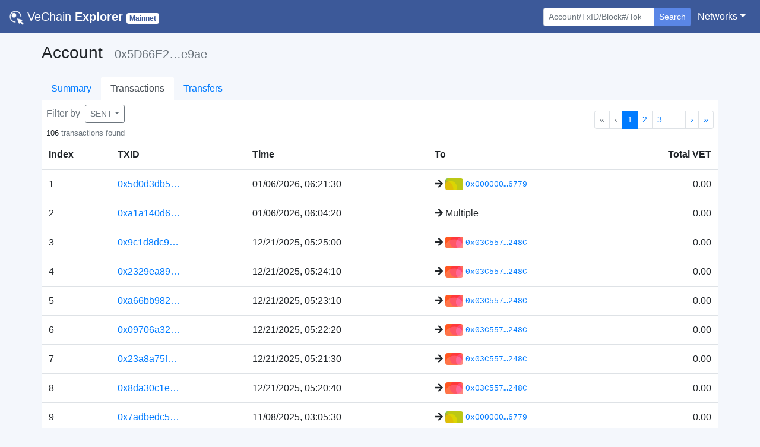

--- FILE ---
content_type: application/javascript; charset=UTF-8
request_url: https://explore.vechain.org/_nuxt/be52e48.js
body_size: 1279
content:
(window.webpackJsonp=window.webpackJsonp||[]).push([[6,4,7,8,9],{252:function(t,h,r){"use strict";r.d(h,"a",(function(){return e}));const n=r(349),o=["rgb(244, 67, 54)","rgb(233, 30, 99)","rgb(156, 39, 176)","rgb(103, 58, 183)","rgb(63, 81, 181)","rgb(33, 150, 243)","rgb(3, 169, 244)","rgb(0, 188, 212)","rgb(0, 150, 136)","rgb(76, 175, 80)","rgb(139, 195, 74)","rgb(205, 220, 57)","rgb(255, 193, 7)","rgb(255, 152, 0)","rgb(255, 87, 34)"];function e(content,t){t=t||o;const h=function(t){if(0===t.length)return 0;let h=0;for(let i=0;i<t.length;i++)h=31*h+t.charCodeAt(i),h%=Math.pow(2,32);return h}(content),r=new n(h);t=t.slice();const e=()=>{const h=Math.floor(t.length*r.random());return t.splice(h,1)[0]},m=`<rect fill="${e()}" width="100" height="100"/>`;let c="";const l=[35,40,45,50,55,60],f=[0,10,20,30,40,50,60,70,80,90,100],_=[30,40,50,60,70];for(let i=0;i<3;i++){c+=`<circle r="${l.splice(Math.floor(l.length*r.random()),1)[0]}" cx="${f.splice(Math.floor(f.length*r.random()),1)[0]}" cy="${_.splice(Math.floor(_.length*r.random()),1)[0]}" fill="${e()}"/>`}return`<svg version="1.1" xmlns="http://www.w3.org/2000/svg" class="picasso" width="100" height="100" viewBox="0 0 100 100"><style>.picasso circle{mix-blend-mode:soft-light;}</style>${m}${c}</svg>`}},349:function(t,h){var r=function(t){null==t&&(t=(new Date).getTime()),this.N=624,this.M=397,this.MATRIX_A=2567483615,this.UPPER_MASK=2147483648,this.LOWER_MASK=2147483647,this.mt=new Array(this.N),this.mti=this.N+1,t.constructor==Array?this.init_by_array(t,t.length):this.init_seed(t)};r.prototype.init_seed=function(s){for(this.mt[0]=s>>>0,this.mti=1;this.mti<this.N;this.mti++){s=this.mt[this.mti-1]^this.mt[this.mti-1]>>>30;this.mt[this.mti]=(1812433253*((4294901760&s)>>>16)<<16)+1812433253*(65535&s)+this.mti,this.mt[this.mti]>>>=0}},r.prototype.init_by_array=function(t,h){var i,r,n;for(this.init_seed(19650218),i=1,r=0,n=this.N>h?this.N:h;n;n--){var s=this.mt[i-1]^this.mt[i-1]>>>30;this.mt[i]=(this.mt[i]^(1664525*((4294901760&s)>>>16)<<16)+1664525*(65535&s))+t[r]+r,this.mt[i]>>>=0,r++,++i>=this.N&&(this.mt[0]=this.mt[this.N-1],i=1),r>=h&&(r=0)}for(n=this.N-1;n;n--){s=this.mt[i-1]^this.mt[i-1]>>>30;this.mt[i]=(this.mt[i]^(1566083941*((4294901760&s)>>>16)<<16)+1566083941*(65535&s))-i,this.mt[i]>>>=0,++i>=this.N&&(this.mt[0]=this.mt[this.N-1],i=1)}this.mt[0]=2147483648},r.prototype.random_int=function(){var t,h=new Array(0,this.MATRIX_A);if(this.mti>=this.N){var r;for(this.mti==this.N+1&&this.init_seed(5489),r=0;r<this.N-this.M;r++)t=this.mt[r]&this.UPPER_MASK|this.mt[r+1]&this.LOWER_MASK,this.mt[r]=this.mt[r+this.M]^t>>>1^h[1&t];for(;r<this.N-1;r++)t=this.mt[r]&this.UPPER_MASK|this.mt[r+1]&this.LOWER_MASK,this.mt[r]=this.mt[r+(this.M-this.N)]^t>>>1^h[1&t];t=this.mt[this.N-1]&this.UPPER_MASK|this.mt[0]&this.LOWER_MASK,this.mt[this.N-1]=this.mt[this.M-1]^t>>>1^h[1&t],this.mti=0}return t=this.mt[this.mti++],t^=t>>>11,t^=t<<7&2636928640,t^=t<<15&4022730752,(t^=t>>>18)>>>0},r.prototype.random_int31=function(){return this.random_int()>>>1},r.prototype.random_incl=function(){return this.random_int()*(1/4294967295)},r.prototype.random=function(){return this.random_int()*(1/4294967296)},r.prototype.random_excl=function(){return(this.random_int()+.5)*(1/4294967296)},r.prototype.random_long=function(){return(67108864*(this.random_int()>>>5)+(this.random_int()>>>6))*(1/9007199254740992)},t.exports=r}}]);